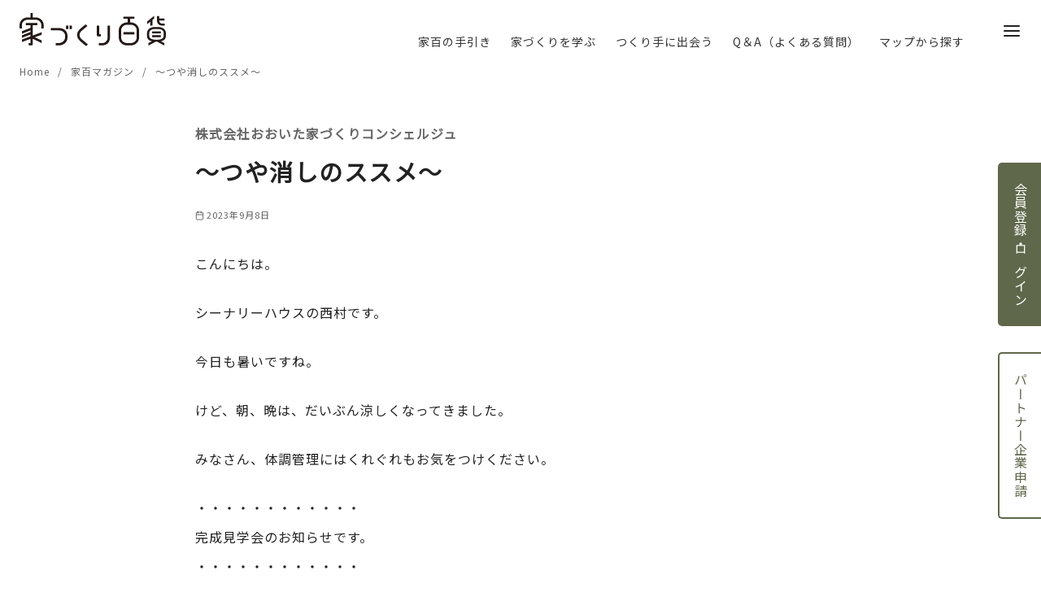

--- FILE ---
content_type: text/html; charset=utf-8
request_url: https://www.google.com/recaptcha/api2/anchor?ar=1&k=6Ldt3ZQdAAAAAKiyXAJcpTR_M0U2JEz5dtEy0Qx3&co=aHR0cHM6Ly9pZWR1a3VyaTEwMC5jb206NDQz&hl=en&v=N67nZn4AqZkNcbeMu4prBgzg&size=invisible&anchor-ms=20000&execute-ms=30000&cb=w79vobpapdss
body_size: 48771
content:
<!DOCTYPE HTML><html dir="ltr" lang="en"><head><meta http-equiv="Content-Type" content="text/html; charset=UTF-8">
<meta http-equiv="X-UA-Compatible" content="IE=edge">
<title>reCAPTCHA</title>
<style type="text/css">
/* cyrillic-ext */
@font-face {
  font-family: 'Roboto';
  font-style: normal;
  font-weight: 400;
  font-stretch: 100%;
  src: url(//fonts.gstatic.com/s/roboto/v48/KFO7CnqEu92Fr1ME7kSn66aGLdTylUAMa3GUBHMdazTgWw.woff2) format('woff2');
  unicode-range: U+0460-052F, U+1C80-1C8A, U+20B4, U+2DE0-2DFF, U+A640-A69F, U+FE2E-FE2F;
}
/* cyrillic */
@font-face {
  font-family: 'Roboto';
  font-style: normal;
  font-weight: 400;
  font-stretch: 100%;
  src: url(//fonts.gstatic.com/s/roboto/v48/KFO7CnqEu92Fr1ME7kSn66aGLdTylUAMa3iUBHMdazTgWw.woff2) format('woff2');
  unicode-range: U+0301, U+0400-045F, U+0490-0491, U+04B0-04B1, U+2116;
}
/* greek-ext */
@font-face {
  font-family: 'Roboto';
  font-style: normal;
  font-weight: 400;
  font-stretch: 100%;
  src: url(//fonts.gstatic.com/s/roboto/v48/KFO7CnqEu92Fr1ME7kSn66aGLdTylUAMa3CUBHMdazTgWw.woff2) format('woff2');
  unicode-range: U+1F00-1FFF;
}
/* greek */
@font-face {
  font-family: 'Roboto';
  font-style: normal;
  font-weight: 400;
  font-stretch: 100%;
  src: url(//fonts.gstatic.com/s/roboto/v48/KFO7CnqEu92Fr1ME7kSn66aGLdTylUAMa3-UBHMdazTgWw.woff2) format('woff2');
  unicode-range: U+0370-0377, U+037A-037F, U+0384-038A, U+038C, U+038E-03A1, U+03A3-03FF;
}
/* math */
@font-face {
  font-family: 'Roboto';
  font-style: normal;
  font-weight: 400;
  font-stretch: 100%;
  src: url(//fonts.gstatic.com/s/roboto/v48/KFO7CnqEu92Fr1ME7kSn66aGLdTylUAMawCUBHMdazTgWw.woff2) format('woff2');
  unicode-range: U+0302-0303, U+0305, U+0307-0308, U+0310, U+0312, U+0315, U+031A, U+0326-0327, U+032C, U+032F-0330, U+0332-0333, U+0338, U+033A, U+0346, U+034D, U+0391-03A1, U+03A3-03A9, U+03B1-03C9, U+03D1, U+03D5-03D6, U+03F0-03F1, U+03F4-03F5, U+2016-2017, U+2034-2038, U+203C, U+2040, U+2043, U+2047, U+2050, U+2057, U+205F, U+2070-2071, U+2074-208E, U+2090-209C, U+20D0-20DC, U+20E1, U+20E5-20EF, U+2100-2112, U+2114-2115, U+2117-2121, U+2123-214F, U+2190, U+2192, U+2194-21AE, U+21B0-21E5, U+21F1-21F2, U+21F4-2211, U+2213-2214, U+2216-22FF, U+2308-230B, U+2310, U+2319, U+231C-2321, U+2336-237A, U+237C, U+2395, U+239B-23B7, U+23D0, U+23DC-23E1, U+2474-2475, U+25AF, U+25B3, U+25B7, U+25BD, U+25C1, U+25CA, U+25CC, U+25FB, U+266D-266F, U+27C0-27FF, U+2900-2AFF, U+2B0E-2B11, U+2B30-2B4C, U+2BFE, U+3030, U+FF5B, U+FF5D, U+1D400-1D7FF, U+1EE00-1EEFF;
}
/* symbols */
@font-face {
  font-family: 'Roboto';
  font-style: normal;
  font-weight: 400;
  font-stretch: 100%;
  src: url(//fonts.gstatic.com/s/roboto/v48/KFO7CnqEu92Fr1ME7kSn66aGLdTylUAMaxKUBHMdazTgWw.woff2) format('woff2');
  unicode-range: U+0001-000C, U+000E-001F, U+007F-009F, U+20DD-20E0, U+20E2-20E4, U+2150-218F, U+2190, U+2192, U+2194-2199, U+21AF, U+21E6-21F0, U+21F3, U+2218-2219, U+2299, U+22C4-22C6, U+2300-243F, U+2440-244A, U+2460-24FF, U+25A0-27BF, U+2800-28FF, U+2921-2922, U+2981, U+29BF, U+29EB, U+2B00-2BFF, U+4DC0-4DFF, U+FFF9-FFFB, U+10140-1018E, U+10190-1019C, U+101A0, U+101D0-101FD, U+102E0-102FB, U+10E60-10E7E, U+1D2C0-1D2D3, U+1D2E0-1D37F, U+1F000-1F0FF, U+1F100-1F1AD, U+1F1E6-1F1FF, U+1F30D-1F30F, U+1F315, U+1F31C, U+1F31E, U+1F320-1F32C, U+1F336, U+1F378, U+1F37D, U+1F382, U+1F393-1F39F, U+1F3A7-1F3A8, U+1F3AC-1F3AF, U+1F3C2, U+1F3C4-1F3C6, U+1F3CA-1F3CE, U+1F3D4-1F3E0, U+1F3ED, U+1F3F1-1F3F3, U+1F3F5-1F3F7, U+1F408, U+1F415, U+1F41F, U+1F426, U+1F43F, U+1F441-1F442, U+1F444, U+1F446-1F449, U+1F44C-1F44E, U+1F453, U+1F46A, U+1F47D, U+1F4A3, U+1F4B0, U+1F4B3, U+1F4B9, U+1F4BB, U+1F4BF, U+1F4C8-1F4CB, U+1F4D6, U+1F4DA, U+1F4DF, U+1F4E3-1F4E6, U+1F4EA-1F4ED, U+1F4F7, U+1F4F9-1F4FB, U+1F4FD-1F4FE, U+1F503, U+1F507-1F50B, U+1F50D, U+1F512-1F513, U+1F53E-1F54A, U+1F54F-1F5FA, U+1F610, U+1F650-1F67F, U+1F687, U+1F68D, U+1F691, U+1F694, U+1F698, U+1F6AD, U+1F6B2, U+1F6B9-1F6BA, U+1F6BC, U+1F6C6-1F6CF, U+1F6D3-1F6D7, U+1F6E0-1F6EA, U+1F6F0-1F6F3, U+1F6F7-1F6FC, U+1F700-1F7FF, U+1F800-1F80B, U+1F810-1F847, U+1F850-1F859, U+1F860-1F887, U+1F890-1F8AD, U+1F8B0-1F8BB, U+1F8C0-1F8C1, U+1F900-1F90B, U+1F93B, U+1F946, U+1F984, U+1F996, U+1F9E9, U+1FA00-1FA6F, U+1FA70-1FA7C, U+1FA80-1FA89, U+1FA8F-1FAC6, U+1FACE-1FADC, U+1FADF-1FAE9, U+1FAF0-1FAF8, U+1FB00-1FBFF;
}
/* vietnamese */
@font-face {
  font-family: 'Roboto';
  font-style: normal;
  font-weight: 400;
  font-stretch: 100%;
  src: url(//fonts.gstatic.com/s/roboto/v48/KFO7CnqEu92Fr1ME7kSn66aGLdTylUAMa3OUBHMdazTgWw.woff2) format('woff2');
  unicode-range: U+0102-0103, U+0110-0111, U+0128-0129, U+0168-0169, U+01A0-01A1, U+01AF-01B0, U+0300-0301, U+0303-0304, U+0308-0309, U+0323, U+0329, U+1EA0-1EF9, U+20AB;
}
/* latin-ext */
@font-face {
  font-family: 'Roboto';
  font-style: normal;
  font-weight: 400;
  font-stretch: 100%;
  src: url(//fonts.gstatic.com/s/roboto/v48/KFO7CnqEu92Fr1ME7kSn66aGLdTylUAMa3KUBHMdazTgWw.woff2) format('woff2');
  unicode-range: U+0100-02BA, U+02BD-02C5, U+02C7-02CC, U+02CE-02D7, U+02DD-02FF, U+0304, U+0308, U+0329, U+1D00-1DBF, U+1E00-1E9F, U+1EF2-1EFF, U+2020, U+20A0-20AB, U+20AD-20C0, U+2113, U+2C60-2C7F, U+A720-A7FF;
}
/* latin */
@font-face {
  font-family: 'Roboto';
  font-style: normal;
  font-weight: 400;
  font-stretch: 100%;
  src: url(//fonts.gstatic.com/s/roboto/v48/KFO7CnqEu92Fr1ME7kSn66aGLdTylUAMa3yUBHMdazQ.woff2) format('woff2');
  unicode-range: U+0000-00FF, U+0131, U+0152-0153, U+02BB-02BC, U+02C6, U+02DA, U+02DC, U+0304, U+0308, U+0329, U+2000-206F, U+20AC, U+2122, U+2191, U+2193, U+2212, U+2215, U+FEFF, U+FFFD;
}
/* cyrillic-ext */
@font-face {
  font-family: 'Roboto';
  font-style: normal;
  font-weight: 500;
  font-stretch: 100%;
  src: url(//fonts.gstatic.com/s/roboto/v48/KFO7CnqEu92Fr1ME7kSn66aGLdTylUAMa3GUBHMdazTgWw.woff2) format('woff2');
  unicode-range: U+0460-052F, U+1C80-1C8A, U+20B4, U+2DE0-2DFF, U+A640-A69F, U+FE2E-FE2F;
}
/* cyrillic */
@font-face {
  font-family: 'Roboto';
  font-style: normal;
  font-weight: 500;
  font-stretch: 100%;
  src: url(//fonts.gstatic.com/s/roboto/v48/KFO7CnqEu92Fr1ME7kSn66aGLdTylUAMa3iUBHMdazTgWw.woff2) format('woff2');
  unicode-range: U+0301, U+0400-045F, U+0490-0491, U+04B0-04B1, U+2116;
}
/* greek-ext */
@font-face {
  font-family: 'Roboto';
  font-style: normal;
  font-weight: 500;
  font-stretch: 100%;
  src: url(//fonts.gstatic.com/s/roboto/v48/KFO7CnqEu92Fr1ME7kSn66aGLdTylUAMa3CUBHMdazTgWw.woff2) format('woff2');
  unicode-range: U+1F00-1FFF;
}
/* greek */
@font-face {
  font-family: 'Roboto';
  font-style: normal;
  font-weight: 500;
  font-stretch: 100%;
  src: url(//fonts.gstatic.com/s/roboto/v48/KFO7CnqEu92Fr1ME7kSn66aGLdTylUAMa3-UBHMdazTgWw.woff2) format('woff2');
  unicode-range: U+0370-0377, U+037A-037F, U+0384-038A, U+038C, U+038E-03A1, U+03A3-03FF;
}
/* math */
@font-face {
  font-family: 'Roboto';
  font-style: normal;
  font-weight: 500;
  font-stretch: 100%;
  src: url(//fonts.gstatic.com/s/roboto/v48/KFO7CnqEu92Fr1ME7kSn66aGLdTylUAMawCUBHMdazTgWw.woff2) format('woff2');
  unicode-range: U+0302-0303, U+0305, U+0307-0308, U+0310, U+0312, U+0315, U+031A, U+0326-0327, U+032C, U+032F-0330, U+0332-0333, U+0338, U+033A, U+0346, U+034D, U+0391-03A1, U+03A3-03A9, U+03B1-03C9, U+03D1, U+03D5-03D6, U+03F0-03F1, U+03F4-03F5, U+2016-2017, U+2034-2038, U+203C, U+2040, U+2043, U+2047, U+2050, U+2057, U+205F, U+2070-2071, U+2074-208E, U+2090-209C, U+20D0-20DC, U+20E1, U+20E5-20EF, U+2100-2112, U+2114-2115, U+2117-2121, U+2123-214F, U+2190, U+2192, U+2194-21AE, U+21B0-21E5, U+21F1-21F2, U+21F4-2211, U+2213-2214, U+2216-22FF, U+2308-230B, U+2310, U+2319, U+231C-2321, U+2336-237A, U+237C, U+2395, U+239B-23B7, U+23D0, U+23DC-23E1, U+2474-2475, U+25AF, U+25B3, U+25B7, U+25BD, U+25C1, U+25CA, U+25CC, U+25FB, U+266D-266F, U+27C0-27FF, U+2900-2AFF, U+2B0E-2B11, U+2B30-2B4C, U+2BFE, U+3030, U+FF5B, U+FF5D, U+1D400-1D7FF, U+1EE00-1EEFF;
}
/* symbols */
@font-face {
  font-family: 'Roboto';
  font-style: normal;
  font-weight: 500;
  font-stretch: 100%;
  src: url(//fonts.gstatic.com/s/roboto/v48/KFO7CnqEu92Fr1ME7kSn66aGLdTylUAMaxKUBHMdazTgWw.woff2) format('woff2');
  unicode-range: U+0001-000C, U+000E-001F, U+007F-009F, U+20DD-20E0, U+20E2-20E4, U+2150-218F, U+2190, U+2192, U+2194-2199, U+21AF, U+21E6-21F0, U+21F3, U+2218-2219, U+2299, U+22C4-22C6, U+2300-243F, U+2440-244A, U+2460-24FF, U+25A0-27BF, U+2800-28FF, U+2921-2922, U+2981, U+29BF, U+29EB, U+2B00-2BFF, U+4DC0-4DFF, U+FFF9-FFFB, U+10140-1018E, U+10190-1019C, U+101A0, U+101D0-101FD, U+102E0-102FB, U+10E60-10E7E, U+1D2C0-1D2D3, U+1D2E0-1D37F, U+1F000-1F0FF, U+1F100-1F1AD, U+1F1E6-1F1FF, U+1F30D-1F30F, U+1F315, U+1F31C, U+1F31E, U+1F320-1F32C, U+1F336, U+1F378, U+1F37D, U+1F382, U+1F393-1F39F, U+1F3A7-1F3A8, U+1F3AC-1F3AF, U+1F3C2, U+1F3C4-1F3C6, U+1F3CA-1F3CE, U+1F3D4-1F3E0, U+1F3ED, U+1F3F1-1F3F3, U+1F3F5-1F3F7, U+1F408, U+1F415, U+1F41F, U+1F426, U+1F43F, U+1F441-1F442, U+1F444, U+1F446-1F449, U+1F44C-1F44E, U+1F453, U+1F46A, U+1F47D, U+1F4A3, U+1F4B0, U+1F4B3, U+1F4B9, U+1F4BB, U+1F4BF, U+1F4C8-1F4CB, U+1F4D6, U+1F4DA, U+1F4DF, U+1F4E3-1F4E6, U+1F4EA-1F4ED, U+1F4F7, U+1F4F9-1F4FB, U+1F4FD-1F4FE, U+1F503, U+1F507-1F50B, U+1F50D, U+1F512-1F513, U+1F53E-1F54A, U+1F54F-1F5FA, U+1F610, U+1F650-1F67F, U+1F687, U+1F68D, U+1F691, U+1F694, U+1F698, U+1F6AD, U+1F6B2, U+1F6B9-1F6BA, U+1F6BC, U+1F6C6-1F6CF, U+1F6D3-1F6D7, U+1F6E0-1F6EA, U+1F6F0-1F6F3, U+1F6F7-1F6FC, U+1F700-1F7FF, U+1F800-1F80B, U+1F810-1F847, U+1F850-1F859, U+1F860-1F887, U+1F890-1F8AD, U+1F8B0-1F8BB, U+1F8C0-1F8C1, U+1F900-1F90B, U+1F93B, U+1F946, U+1F984, U+1F996, U+1F9E9, U+1FA00-1FA6F, U+1FA70-1FA7C, U+1FA80-1FA89, U+1FA8F-1FAC6, U+1FACE-1FADC, U+1FADF-1FAE9, U+1FAF0-1FAF8, U+1FB00-1FBFF;
}
/* vietnamese */
@font-face {
  font-family: 'Roboto';
  font-style: normal;
  font-weight: 500;
  font-stretch: 100%;
  src: url(//fonts.gstatic.com/s/roboto/v48/KFO7CnqEu92Fr1ME7kSn66aGLdTylUAMa3OUBHMdazTgWw.woff2) format('woff2');
  unicode-range: U+0102-0103, U+0110-0111, U+0128-0129, U+0168-0169, U+01A0-01A1, U+01AF-01B0, U+0300-0301, U+0303-0304, U+0308-0309, U+0323, U+0329, U+1EA0-1EF9, U+20AB;
}
/* latin-ext */
@font-face {
  font-family: 'Roboto';
  font-style: normal;
  font-weight: 500;
  font-stretch: 100%;
  src: url(//fonts.gstatic.com/s/roboto/v48/KFO7CnqEu92Fr1ME7kSn66aGLdTylUAMa3KUBHMdazTgWw.woff2) format('woff2');
  unicode-range: U+0100-02BA, U+02BD-02C5, U+02C7-02CC, U+02CE-02D7, U+02DD-02FF, U+0304, U+0308, U+0329, U+1D00-1DBF, U+1E00-1E9F, U+1EF2-1EFF, U+2020, U+20A0-20AB, U+20AD-20C0, U+2113, U+2C60-2C7F, U+A720-A7FF;
}
/* latin */
@font-face {
  font-family: 'Roboto';
  font-style: normal;
  font-weight: 500;
  font-stretch: 100%;
  src: url(//fonts.gstatic.com/s/roboto/v48/KFO7CnqEu92Fr1ME7kSn66aGLdTylUAMa3yUBHMdazQ.woff2) format('woff2');
  unicode-range: U+0000-00FF, U+0131, U+0152-0153, U+02BB-02BC, U+02C6, U+02DA, U+02DC, U+0304, U+0308, U+0329, U+2000-206F, U+20AC, U+2122, U+2191, U+2193, U+2212, U+2215, U+FEFF, U+FFFD;
}
/* cyrillic-ext */
@font-face {
  font-family: 'Roboto';
  font-style: normal;
  font-weight: 900;
  font-stretch: 100%;
  src: url(//fonts.gstatic.com/s/roboto/v48/KFO7CnqEu92Fr1ME7kSn66aGLdTylUAMa3GUBHMdazTgWw.woff2) format('woff2');
  unicode-range: U+0460-052F, U+1C80-1C8A, U+20B4, U+2DE0-2DFF, U+A640-A69F, U+FE2E-FE2F;
}
/* cyrillic */
@font-face {
  font-family: 'Roboto';
  font-style: normal;
  font-weight: 900;
  font-stretch: 100%;
  src: url(//fonts.gstatic.com/s/roboto/v48/KFO7CnqEu92Fr1ME7kSn66aGLdTylUAMa3iUBHMdazTgWw.woff2) format('woff2');
  unicode-range: U+0301, U+0400-045F, U+0490-0491, U+04B0-04B1, U+2116;
}
/* greek-ext */
@font-face {
  font-family: 'Roboto';
  font-style: normal;
  font-weight: 900;
  font-stretch: 100%;
  src: url(//fonts.gstatic.com/s/roboto/v48/KFO7CnqEu92Fr1ME7kSn66aGLdTylUAMa3CUBHMdazTgWw.woff2) format('woff2');
  unicode-range: U+1F00-1FFF;
}
/* greek */
@font-face {
  font-family: 'Roboto';
  font-style: normal;
  font-weight: 900;
  font-stretch: 100%;
  src: url(//fonts.gstatic.com/s/roboto/v48/KFO7CnqEu92Fr1ME7kSn66aGLdTylUAMa3-UBHMdazTgWw.woff2) format('woff2');
  unicode-range: U+0370-0377, U+037A-037F, U+0384-038A, U+038C, U+038E-03A1, U+03A3-03FF;
}
/* math */
@font-face {
  font-family: 'Roboto';
  font-style: normal;
  font-weight: 900;
  font-stretch: 100%;
  src: url(//fonts.gstatic.com/s/roboto/v48/KFO7CnqEu92Fr1ME7kSn66aGLdTylUAMawCUBHMdazTgWw.woff2) format('woff2');
  unicode-range: U+0302-0303, U+0305, U+0307-0308, U+0310, U+0312, U+0315, U+031A, U+0326-0327, U+032C, U+032F-0330, U+0332-0333, U+0338, U+033A, U+0346, U+034D, U+0391-03A1, U+03A3-03A9, U+03B1-03C9, U+03D1, U+03D5-03D6, U+03F0-03F1, U+03F4-03F5, U+2016-2017, U+2034-2038, U+203C, U+2040, U+2043, U+2047, U+2050, U+2057, U+205F, U+2070-2071, U+2074-208E, U+2090-209C, U+20D0-20DC, U+20E1, U+20E5-20EF, U+2100-2112, U+2114-2115, U+2117-2121, U+2123-214F, U+2190, U+2192, U+2194-21AE, U+21B0-21E5, U+21F1-21F2, U+21F4-2211, U+2213-2214, U+2216-22FF, U+2308-230B, U+2310, U+2319, U+231C-2321, U+2336-237A, U+237C, U+2395, U+239B-23B7, U+23D0, U+23DC-23E1, U+2474-2475, U+25AF, U+25B3, U+25B7, U+25BD, U+25C1, U+25CA, U+25CC, U+25FB, U+266D-266F, U+27C0-27FF, U+2900-2AFF, U+2B0E-2B11, U+2B30-2B4C, U+2BFE, U+3030, U+FF5B, U+FF5D, U+1D400-1D7FF, U+1EE00-1EEFF;
}
/* symbols */
@font-face {
  font-family: 'Roboto';
  font-style: normal;
  font-weight: 900;
  font-stretch: 100%;
  src: url(//fonts.gstatic.com/s/roboto/v48/KFO7CnqEu92Fr1ME7kSn66aGLdTylUAMaxKUBHMdazTgWw.woff2) format('woff2');
  unicode-range: U+0001-000C, U+000E-001F, U+007F-009F, U+20DD-20E0, U+20E2-20E4, U+2150-218F, U+2190, U+2192, U+2194-2199, U+21AF, U+21E6-21F0, U+21F3, U+2218-2219, U+2299, U+22C4-22C6, U+2300-243F, U+2440-244A, U+2460-24FF, U+25A0-27BF, U+2800-28FF, U+2921-2922, U+2981, U+29BF, U+29EB, U+2B00-2BFF, U+4DC0-4DFF, U+FFF9-FFFB, U+10140-1018E, U+10190-1019C, U+101A0, U+101D0-101FD, U+102E0-102FB, U+10E60-10E7E, U+1D2C0-1D2D3, U+1D2E0-1D37F, U+1F000-1F0FF, U+1F100-1F1AD, U+1F1E6-1F1FF, U+1F30D-1F30F, U+1F315, U+1F31C, U+1F31E, U+1F320-1F32C, U+1F336, U+1F378, U+1F37D, U+1F382, U+1F393-1F39F, U+1F3A7-1F3A8, U+1F3AC-1F3AF, U+1F3C2, U+1F3C4-1F3C6, U+1F3CA-1F3CE, U+1F3D4-1F3E0, U+1F3ED, U+1F3F1-1F3F3, U+1F3F5-1F3F7, U+1F408, U+1F415, U+1F41F, U+1F426, U+1F43F, U+1F441-1F442, U+1F444, U+1F446-1F449, U+1F44C-1F44E, U+1F453, U+1F46A, U+1F47D, U+1F4A3, U+1F4B0, U+1F4B3, U+1F4B9, U+1F4BB, U+1F4BF, U+1F4C8-1F4CB, U+1F4D6, U+1F4DA, U+1F4DF, U+1F4E3-1F4E6, U+1F4EA-1F4ED, U+1F4F7, U+1F4F9-1F4FB, U+1F4FD-1F4FE, U+1F503, U+1F507-1F50B, U+1F50D, U+1F512-1F513, U+1F53E-1F54A, U+1F54F-1F5FA, U+1F610, U+1F650-1F67F, U+1F687, U+1F68D, U+1F691, U+1F694, U+1F698, U+1F6AD, U+1F6B2, U+1F6B9-1F6BA, U+1F6BC, U+1F6C6-1F6CF, U+1F6D3-1F6D7, U+1F6E0-1F6EA, U+1F6F0-1F6F3, U+1F6F7-1F6FC, U+1F700-1F7FF, U+1F800-1F80B, U+1F810-1F847, U+1F850-1F859, U+1F860-1F887, U+1F890-1F8AD, U+1F8B0-1F8BB, U+1F8C0-1F8C1, U+1F900-1F90B, U+1F93B, U+1F946, U+1F984, U+1F996, U+1F9E9, U+1FA00-1FA6F, U+1FA70-1FA7C, U+1FA80-1FA89, U+1FA8F-1FAC6, U+1FACE-1FADC, U+1FADF-1FAE9, U+1FAF0-1FAF8, U+1FB00-1FBFF;
}
/* vietnamese */
@font-face {
  font-family: 'Roboto';
  font-style: normal;
  font-weight: 900;
  font-stretch: 100%;
  src: url(//fonts.gstatic.com/s/roboto/v48/KFO7CnqEu92Fr1ME7kSn66aGLdTylUAMa3OUBHMdazTgWw.woff2) format('woff2');
  unicode-range: U+0102-0103, U+0110-0111, U+0128-0129, U+0168-0169, U+01A0-01A1, U+01AF-01B0, U+0300-0301, U+0303-0304, U+0308-0309, U+0323, U+0329, U+1EA0-1EF9, U+20AB;
}
/* latin-ext */
@font-face {
  font-family: 'Roboto';
  font-style: normal;
  font-weight: 900;
  font-stretch: 100%;
  src: url(//fonts.gstatic.com/s/roboto/v48/KFO7CnqEu92Fr1ME7kSn66aGLdTylUAMa3KUBHMdazTgWw.woff2) format('woff2');
  unicode-range: U+0100-02BA, U+02BD-02C5, U+02C7-02CC, U+02CE-02D7, U+02DD-02FF, U+0304, U+0308, U+0329, U+1D00-1DBF, U+1E00-1E9F, U+1EF2-1EFF, U+2020, U+20A0-20AB, U+20AD-20C0, U+2113, U+2C60-2C7F, U+A720-A7FF;
}
/* latin */
@font-face {
  font-family: 'Roboto';
  font-style: normal;
  font-weight: 900;
  font-stretch: 100%;
  src: url(//fonts.gstatic.com/s/roboto/v48/KFO7CnqEu92Fr1ME7kSn66aGLdTylUAMa3yUBHMdazQ.woff2) format('woff2');
  unicode-range: U+0000-00FF, U+0131, U+0152-0153, U+02BB-02BC, U+02C6, U+02DA, U+02DC, U+0304, U+0308, U+0329, U+2000-206F, U+20AC, U+2122, U+2191, U+2193, U+2212, U+2215, U+FEFF, U+FFFD;
}

</style>
<link rel="stylesheet" type="text/css" href="https://www.gstatic.com/recaptcha/releases/N67nZn4AqZkNcbeMu4prBgzg/styles__ltr.css">
<script nonce="jzG3aEO60S6y7HLM_Qzfgg" type="text/javascript">window['__recaptcha_api'] = 'https://www.google.com/recaptcha/api2/';</script>
<script type="text/javascript" src="https://www.gstatic.com/recaptcha/releases/N67nZn4AqZkNcbeMu4prBgzg/recaptcha__en.js" nonce="jzG3aEO60S6y7HLM_Qzfgg">
      
    </script></head>
<body><div id="rc-anchor-alert" class="rc-anchor-alert"></div>
<input type="hidden" id="recaptcha-token" value="[base64]">
<script type="text/javascript" nonce="jzG3aEO60S6y7HLM_Qzfgg">
      recaptcha.anchor.Main.init("[\x22ainput\x22,[\x22bgdata\x22,\x22\x22,\[base64]/[base64]/[base64]/[base64]/[base64]/UltsKytdPUU6KEU8MjA0OD9SW2wrK109RT4+NnwxOTI6KChFJjY0NTEyKT09NTUyOTYmJk0rMTxjLmxlbmd0aCYmKGMuY2hhckNvZGVBdChNKzEpJjY0NTEyKT09NTYzMjA/[base64]/[base64]/[base64]/[base64]/[base64]/[base64]/[base64]\x22,\[base64]\\u003d\x22,\x22w4cew71sw41tw4w4w4XDpcOOTcKmSMKzwozCjcO3wpR/WsOaDgzCqcKSw4rCucKGwr8MNWPCkEbCusOSND0Pw47DhsKWHx/[base64]/Do8Kow7bCpghBwoDCpjo8G8KJE8KvWcKqw6h4wqwvw6RFVFfCncOWE33CvsKoMF1Tw4bDkjw5QjTCiMOuw44dwroLKxR/ecOwwqjDmEfDusOcZsKySMKGC8OeSG7CrMOew6XDqSIqw4bDv8KJwpDDnSxTwoDCscK/wrRzw5x7w63DmFcEK2bCrcOVSMOfw5ZDw5HDujfCsl8mw6huw47ClRfDnCRyJcO4E3zDscKODyzDqxgyLcKVwo3DgcKaZ8K2NGRKw75dHMKkw57ClcKSw7jCncKhZB4jwrrCoBNuBcKuw47Chgk7PDHDiMKqwqoKw4PDuUp0CMK/wrzCuTXDlXdQwozDvsOhw4DCscOaw7V+c8OdaEAacMO/VVxGHgNzw7jDgTttwopJwptHw73DrxhHwr/CoC44wrxLwp9xVSLDk8Khwoh+w6VeAR9ew6Bqw4/CnMKzMS5WBlzDj0DCh8KrwpLDlykBw74Ew5fDijfDgMKew6jCmWBkw65Ew58PUsKywrXDvD3DimM6WEd+wrHCnzrDgiXCkR1pwqHCpyjCrUsTw50/[base64]/CqsO6VTHClFHCkWkFwqvDhcKVPsKHVsK/w59RwrbDksOzwq8Hw4XCs8KPw7DCnyLDsX4MFcOawqsrC0/CpsKQw4/CqsOEwo7Ct3zCh8Onw7TChBTDq8KSw6fCkcKsw61rPC1lLcOpwpgbwr5UIMOYNTI8VsKZGnbDpcKZB8K0w6LCgA/Ctx1XaFwjwoPDlgVYcHzCkcKMawjDkcOFw7haGErCjiXDjcOIw70ww5nDgcKESzzDg8Ozw5cqK8KJwp7DkMKVDAQND3zDtUgOwrlULcK5KsOGwpgCwrwZw4rCrMODJMKyw7t0wpDCicOfwqsIw4vCuUbDmMOpL3tcwqHCsX1gI8KmeMKLwo3CscOXw43DgF/CisK3Z0wXw6jDh3PChU3DumzDhcO8w4cwwpLCm8OfwrBhUgB7MsOVdmUiwqDCjglRRRVldsO2f8O/wpzCrTMgwqnDgiRSw5LDsMO1wqlwwobCmDPCjVvCt8KqF8KMN8OZw64OwrJZwoDCpMOdQX1BeSfCu8KGw7sYw77DtQ0sw4lNBsKuwojDr8KwMsKQwoTDr8Knw6Y8w5huCk1BwoBKcxDCimTDq8OLIGXCpnDDgTZsAsOxwo7DkG4hwr/CjcKiZVAhw7fDpMOrUcKwADHDvgLCikskwrNxcRvCjcOFw5IJYHrDthvDpMOmFB/[base64]/woBDTjgNw7HCj3jDpMOWQsKKw7/Cj1pUwot5wqQcwqbCgcKRw7hYcUPDiy3DniTCmsKXdMKhwqMWw7/[base64]/CrRjCnMOEZsK0w40FwpLCsEYTPSAEPcKVFA4vAcOyPsKXX0bCmxnDicKHKjBnwqwow590wpTDpsKVdlQbYcKMw4PCphjDkw/[base64]/McOAw7p+wqzCtMKESsK2XRHCpi7CviLCgH0DOcOTYRbCtsKfwo1WwrAzQsK9w7fCiRnDvMOdKm3DtVYsFMKRX8K1FELDnDvCnH7DollOcMKxwo/DrjBsKWFPdjNlGEk1w5dhJCTDnF7Dl8Kmw67CvEA9bRjDjUAnPFvCqcOiw6QJFcKLE1gMwrthXF1Tw67DsMOPw4PCnyMBwpNscTwBwpxJw4DChBx1woVJHsK4wqXCuMOQw4oPw7lVAMOgwqbDpcKPAsOjw4TDnzvDnCrChcOrwrnDvzsKNCZMwonDvA/Dj8KsUDnCpncQw6DDpwzDvwoow7VEwq3DvcOwwoMywpbChSfDh8ORwp8RPA9pwpctEcKuw7fCoUvCnUnDhx7CgMK9w4pzwonCg8KywpPDqmVNPsOMwoHCk8KSwpIHKBjDrcOqw6Ayb8K6w4HCqMO/w7/CqcKCw7XDm1bDo8K3wowjw4hJw4UGL8OrSsOYwq1GcsKCw4jDlsO8w68aQwQGcCvDnXDCknXDokjDjVUra8KgNcOXecKwYSMFw5kTew7CnxPDgMOgIsKWwqvCpjlXw6R/AMKARMKBwr5dCcOfasK1B24aw7lwRA5MfMOXw7PDgTnCsRsTw7TDu8K6bcOZwp7DoAjCpcKvaMOUSmB8K8KgaThqwqQNwoAtw69iw4pjw7VsRsOKwqgzw5TDv8OTwpoEw7bDumAgV8K/[base64]/w5dmHMOHwpcBWjzCvcKTw5VSMxDCnHJrwq7DjsOAw4PCoWjDjGfDjcOCwpEnw6s+egczw7bDolfCo8Kuwrpmw5LCvsO6bMOzwrcIwoALwqLDlU/Dg8OYFUfDgsOJw5fDpsOMX8O2w7hmwqswVkolKgZ4Hz/Drnd5wpYZw6jDlsK/w5LDrcO/JsO0wpskUcKKU8KTw6nCmC41OgnCk33DgmDDo8Kxw5vDqsK9wpJxw6IPexDCqQTDpV3Cjk3CrMOZw4N5T8K9wrdeOsKXcsOxWcOUwpvCk8Ojw6N/woMUw7rCmhRsw4wbwqfCkDZyR8Kwf8KbwqXCjsO0RD1kwqLCggUQXDlNYHLDscKmC8KvJiMjQcOvd8KpwpXDocObw6PDt8K3a0vChMOVXMOtw77DqMOhfXTDpkg0w53DtcKHWDPCjMOqwofDgynCmMO7cMKoUsOtZMKRw4/CncO8fsOJwotmw6xtDcOVw45Bwpw9Z1dIwrlJw4rDl8OzwoFEwoXCi8OhwoVGw7jDiSHDkcONwrjDt34bRsKyw7bDl3Qdw5p3MsOuwqQECsKAUCBJw7lFYsOzNT4/[base64]/cRzDqzs3w4zDkcO2EFo1w69bwow6wprDmMONw5AbwrRxwo/DhMKPfsOqfcKQYsK0wqrCgsO0wqIee8KtbloiwprCo8KuRwZOWEQ4YXBCwqfCgV92Q1hfdD/DvSjDt1DCl3sVwr/Dgy4Ow4jDkSrCrMOCw7YyaA4bMsK2OEvDm8KewpAVTg/CvCcUw4XDosKbd8OLIBLDoQc/w7k4wqx9H8K8GMKJw5bDicOjw4YhNS0HaU7DvDLDmQnDk8O+w6M5RsKMwobDkVNoJHvDsB3DtcKEw5zCpQI/wrrDhcOBFMOWBn0Kw5LCqnIHwqVMTsO5worCsnvDvcKQwp1HDcOTw4rCvirDvjDCgsK0ditrwrcIMmVgeMKawpUEECDCksOmw5U/w5LDu8KCMFUtwpN6w4HDm8K4fiR2XcKlE0VswocrwpDDqA54IMOXwr0lIzMCW3tPYXVJw69iRsOhDsKpWifCs8KLfkzDuwHDvsK0fMKNdG0yTsOaw5x+fcOVTwvDrMObHMK7woZywoAyGX/Du8OdVsKlVF/Cv8K6w7gow4sTw4bCiMO6w5ZJTEMTZsKCw4EiHcKpwrEWwrRVwrtrBcKHWl3CpsOcI8OZcMO+JljChcOCwoPCnMOoYVBcw77DiyI3GiPCrW/DjhI4w7nDuyrCrQgPf2TCoxlJwp7CnMOyw7HDrSEOwo7CqMOVwoHCv34hf8KOw7hNwotjbMKcORbCt8KqJMK+C2/Ct8KKwp8Aw5UFOMKMwp3CoDQXw6bDhcOgBSLCjzozw5pNw7bDjsOcw5sywp/Cl18Xw5xkw4YMZyvCo8OLMMOBG8ObHsKDX8KWLmB+bSVTTWrDusOPw6jCq2N4wpVMwqfDusOXUcKFwqnCrnA9woJ+UmbDmC3DgCNrw7I9ch/[base64]/w4YcbmvDlybCk1ZICcO/alTCsUPChMKOwo/CvsKmb04XwqnDscK+wqgSw7h3w53DpBDCnsKIw45lw4dBwr5ywoRSMMK2HVLDpcKlwp/Do8OFOcKjw4/[base64]/DocK/w6PCtWA6wq3Dr2YVFlDCtnDDkmnCu8OXehPCi8KQHwwew7zClsKRwphpD8KVw5srwoAowrgtGgB9YcKgwpQTwoPCmH/DmMKWJSzCqSrDjcKxwrVnRE5OHwXCmcOzKcK1ScKgSMOew7g1wrXDsMOAF8OPwrhkS8OWEHjDkGRBwozCkcO3w78hw6DCkMKdwr8/W8KBWsKRCcKjfsOuAh3DhQJHw54cwqTDljl4wrbCscK+w7rDtgkqWcOGw5wwYGwFw7lFw6txNcKnMcOVw4zCtAZqYsK0Tz3DlQYzwrBvUS3DpsKpw6sYw7TCocKxKARUwrBMKkdPwr8BNsOYw4h4csOHwojCq2FjwpXDtMO9wqk+eylGOcOccgNkwpxoEcKKw4/CnsK1w48TwqLDvmxuw4oBwrB/[base64]/DlT7DlRYDOAVBa8KfwpUEQ8OHw4Vuwo1LAcKPwo3ClcOIw7gqwovCvSBOFjnCgMOKw6xdW8KLw6rDusKuwq/[base64]/[base64]/wpdpalrDr8OCIEnDksKic11iwrEwD8OfwrrCuD/Cr3nCvAfDjMKewo/CgsOPbsKWE0HCqlgRw54JMcKgw5Ahw6JUV8O/BwfDlsKgYcKJw7bDv8KhXR4uC8K9wrHDuWxowoLCrWrCr8OJEcOqPybDnRDDmyfCqcOiKUzDqw8tw5JyAENcHMOZw6RUHMKlw6LCuGbChWrDgMK0w77Dpz1ww5TDuyFqNsOZwrrDuzLCnAMrw47CjFQqwq/[base64]/[base64]/CisKSw5oLw4UAwqEhwpU9fn3CrMOkEcKmOsOBAsKTYMKmwpwuw5EAcjMbEHU9w5/DgWfDrHtBwoXCkcOrYAFYOxbDkcK+MSxGGsKTKSXCqcKPBSYpwrktwpnChMODQGXCoCnCi8K+w7fCh8OnHzzCm3PDhXnCm8OfNAfDlQYtEQbCrSESw5HDhMOWUwnDgCMJw4TCk8Kow6zCkcK3RFZAXicYGsOFwp8mOMOSNTR8w6ALw7/CkS/DhsKLw6YhQmJJwqJQw4pFw6nDhhbCrsOfw6Uawq8Jw5DDhGoaGG7Dh2LCl096fSk9X8Kkwo5rUsOYwprDiMKvCsOWworCi8OoMTZSAA/[base64]/CiwYswpAxw4R9bcKRCHITJMKiw7fClsO2wovCsmF9w4UaQcOsfsODU0rDmX13w4l6JkTDjQDCosOUw73Cv1VoVAHDnDVhXcOiw61BdSU7XG9jWEFkFmvCpXDCp8KEMB/DtgvDuTbCpSrDkjHDrWfCuiTCmcKzEsKhJmDDjMOoe001MhJyeh3Cqz4BYzcIS8KSw47CvMOJfsOdP8OVIMOUJAYveSxZw5bClcKzNVI8wo/CoB/CisOIw6XDmnjCp3pCw5powqQFFsOywp7Ds3h0wpPDoGzDgcKZIMKqwqkDMMKsCSNdB8O9w4ZYwojCmiHDhMOLw7XDt8K1wpIFw6/Dh17CqMK0F8KrwpPCk8OzwpvCr2bCk1N6QH7CtjIIw5EWw7vClgrDkcK5w5zDsTUZBcK8w5fDisO2PcO3wrs5w7TDu8OUw5XDlcO8wrXDrMOuEAY5YRQGw71BJcO/asKycwx6cCVRwpjDucOxwqBhwp7CpywRwrlJwr/CmA/Ctxd+wqHDtBXCpMOmQnFZUybDosK1esOyw7cwMsKpw7PCjDfCjMO0CsKcDWLDvzMJw4jCoyXCrmU3c8Kzw7LDqAvCqMKqBcKfdG8oYsOrw6IyAyzCgSLCvFZufsOiDcOgwpvDjg/DrcOMZCzCtg3DnWNlScKJwonDgx3CizfDl1/Dt23Cj1DCsUYxXAHCjMO6IcOdwqbDhcK9RRBAw7XDiMOjw7coch5OF8KQwrI5MsOjw7kxw6vCsMKFQmBBwoLDpT4+w4zChGxtwoBUwrljcSjCicOyw7bCtsKoQC/Cv2vCnsKdIsKvwqVlR0/CkVDDp20GD8O8w6Vac8KJZDLCswHDqwEWwqlpESzCl8Ozwqpow7jDqW3Dlj1RDg1mFMOcVTUhw5VlMMODwpdswoULbxUyw5pQw4TDicKaPMObw6rDpg7Dhl0pQ1/[base64]/Dr8Kew6zCqMKSwpo+fcOvVMOuR8O6RMOpwo4MdsOOWx5dwp7Dpk4qw6Fqw7XDjkzDgMKXTcKJJTrDqcKhwovDoCFjwpwlHyUjw4k4XMKHP8OCw4VvIBt1wohGI1/CvE1hT8O8URMoKsK+w43CnwdFe8KoecKGV8O9OzjDsl7DksO8wp7Cm8KWworDoMK7a8KqwrkrYsKMw5wGwpXCogsUwrpow53DrQ7DhCMIFcOxV8OvWRQwwpVbXsObCcONc1lzMknCvhvDtmTCtSnDkcOaccOuwq/DrC1swq0iH8KtA1fDvMOrwoEGOF5zw7JEw6NOMMKpwoMedTLDpBAgw59pwrIpCTwVw7zClsOuUUrDqDzCqMKzJMOiUcKhFjBJSMK/w4LCg8KhwrlSZcKnwqpXLi9ATBvDusOWw7VfwpRoEMKww5tGOhxKDD/Diy9swrbCssKXw7DChUd7wqM1UDXDisKKPWMpwr3CvMKDCgNXIUrDjcOqw6Y1w7XCrcKxJWs7wqcZcMO1c8OnRiLDmHczw7IYwqvCu8KyHsKddV0+wqrCpjhOwqLDlsOEwp/CiF8HWxHCpsKSw4BDNFZLYsOSEDEww45xwpt6f0/DqMKgIcKmwpouw6B4wp1mw6dwwrh0w6/CvQjDj34wNMKTHAkGOsOHM8OaHi/CtjMPJmNwEz8fVcKbwqhsw6wkwp7DvcODOMK5BMODw4rCocOpT0jDksKjw5PDjkQKwqZmw73Ck8KPKsKwIsOxHS09woxAVMK2EFATw63DjUHDrUBkw6lFGB3CicKpN2s8G0LDlsKVwqoPFMOVw5nCqMOPwp/CkCMaBUHCjsKvw6HDrF4awqXDmMOFwqI2wrvDnsK3wpXCrcKSb20owp7DgQLDmnYmw7jCnsOCwrNsCcKZwpR6G8KswpUcGMKHwrbChcKGVsOERsK1w43Cpx3DksKGw7Q1fsOWOsKuesOBw7fCvMOwJsOvbirDnRgsw5hxw77DqMOlF8ONMsOHHMO/P3AiWyHCuzbCocKdGxZxw6olw5HDoRBYajrDrQNqIcKYKcOnwo3DjMO3wr/CkhrCt1jDnHxww6fCjHTCi8OMwrzCgVnDk8KGw4QEw5d1wr4bw6pvHx3CniHDq2cRw5fCvhp/KMORwp4bwpB7OMKWw43CisOUAsKDwrjDtD3ClT3CugLDnMKibxUIwr1XYVcCwrLDkkIeFCfCvMKHN8KnM1DDsMO4ecO9X8K4T0vDpxrCo8Olf2wQecKUT8Kgwq/[base64]/[base64]/CMKCLMKww5RWfsKxIsK3wp/CrTQvw7MWXTrDoQnCicOewoLDqlJYX2nDk8K9wpg7w5XDicOOwqnDpCTDrjs8Rxp9AMKdwrxtSsKcw67CqsKLTMKZP8Kew7Y9wq3Dh3XCu8KJUShiXS/DosKdOMOGwrfDpsKXZBPDqj7Ds1xiw4DCo8Oew7opwpLCvX/DhXzDsSltf2FMJ8OIDcO9DMOiwqY7woUvdS/[base64]/[base64]/ChsKoEEdvdMO7worCrMK2w6zDuMOqwrPDicOnwqLCk2tXTMKaw4ouIBtWw6TDklrCvsOCw4vDsMK4UMOawqjDr8KNwonCnl1Gw5gHLMOhwotww7FIw4TDocKkEnLCgUzChS1WwoASNMOPwo7Dh8KIfMOjw5vCg8Kfw6pELQvDi8Kgwr/[base64]/Cm8OtOGcJCMOfwqU1KQF1dSHCicOqTBMRIALDglc+w7PDtikOwrHDmD7DnSoDw6fDl8OVJQPDncK0eMKfw49yfMO4wrJ2w5FiwqTCh8OYw5R5TSLDp8OqJl8awo/ClylkJMOwHiPDq1YkbmrDhMKDd3zCkcOcw7h9woTCjMKiGsONViLDrsOODVRZPUVbdcOVPVoJw5QjA8O8w7DDlHNmKTHCuCXCnkk7c8KQwo9qV3IWYRnCg8KWw5gwIsOxYMKlSUNvw7lXwrXDhTfCrsKCwoHCg8KZw4DDnDEewrPCr3Q/woPCv8KpTsKaw7XDo8KfcGzDkcKoZsKMAMKjw7p+IcOnSEHDqMKGDSTDt8O/wq/DusOlBsKkw5rDr3rChcOjeMO9wqQhLS/DhsKKFMOrwq4qw4l/wrYsVsOteVdawqx0w5MmGMKSw4DDr1hZdMOoa3Vcw4bDjcKZwpJbw4lkw4crwp/CtsK4ccOmT8ONw6pVw7rCqXDChMKCI2ZIZsOZOcKGUGlkXUPCksOkXcKzw4YOOMKdwqNFwptSw7xwR8KRwqjCnMOcwrUBGsKnYcOUQQjDnsK/wqfDgsKbwrXDplMeAMK9wqbDq1Zow6rCvMOHScO/w47CosOjcHNhw7bChxwPwobChMOtWHdJCMKidRjDu8OCwr3CigRWEMKZCWTDl8KwcUMEWsOnI0sVw6rCu0clw5lhCErDiMKMwoTDlsOvw4bCqMOJXMOWw4XCtsK9QMOzwqTDqcOEwpXDpFYwF8OLwo3Cu8Olw4E6HRwndMKVw6XDvwd9w4ghw7nDuGdSwo/[base64]/Dm8OAw4taEMOCwoNewrHCoxNVw7PCvjlLO0EECSjCjMKqw4hAwqbDssOxw69/[base64]/CgcOOSEjDsMKZw4hvZw7DgT/[base64]/[base64]/CmsOMScOUwqvCnHUUH8OzPMKIw789wp3DnivDgj0GwrDDoMKUDcK4FMOvw485w5hgb8OwIQQYw4gBLhbDo8Kkw59LQsOrw5TCgx1bFsKzw67DnMO7wqHCmXcmXMOMVMKCwpthN2APwoAuwoDCm8O1wqsyaH7Cmx/DhsObw6htwpsBwpTCpHwLNcOVc0hlw6vDownDhsK1w4cRwqPChMO8CnlzXMOawqvDmMK/HMOLw59owpsiw7tnasOjw5HCjcKMw7nCosOuw7olSMOfbDvCujEyw6MZw6VVHsK9KyAnFwrCt8OKZABUPjBVwoY4wqjCvhHCnWpdwow/EsORRcOKwrBBV8OXC2YEwpzDhsKsbcO9wpjDpHtpDsKHw6nCrMOcdQTDmsOqfMOww6bDosK2BcO8esOwwpzDnVkbw5QSwpXDn3lbfsKMUiRAw6/CrzHChcOEecOZbcOew5LCkcO3ccKvwqnDpMOVwoFBVhURwp/CssKOw60OQsOBc8KnwrtyVsKQwpd2w4rCt8K/fcO+w77CqsKlVl7DvQLDusKGw5DCsMKlYGR/[base64]/HcKCTSd8b8Ogw7w9w6vDszhvXsKKGA9Fw4vDq8KAwofDnsKCwqLCicOzw5kpFMKkwq1zwr/CmMKOBGcvw4TCgMKzwo/CucKaZ8Kow6xWAlFlwoI7wopVBk5fw6ACI8OWwqYBBhzCuAcnSCXCisKXw4PCncOkw4JJbEfCkiTDqw7DmsOnBxfCsjjCpcKcw7VMwobDuMKqYsOEwrMFFVVjwrPCicOacVxIfMOCb8KreFXDjMOhw4J8FsOnMAggw4zCvMOKf8OVw7DCo2PCmBgbagZ4I0DDvMOcwo/CmE9De8OfB8KNw53DjsOcBcOOw5obP8O3wpczwqdxwpfCvcO6EcKjwobCnMOsCsOYwozDosOMw5PCqWjDmyI5w6tWE8Ocw4bCnsOSOsKmw4TDpcO7AhM+w6/DtMO+CsKndcK7wrMQT8OsGcKTw6d9c8KBXCtfwp3DlsO4CTEvU8Kuwo/DvBB7fwnCqcO9MsONREssWkXDtsKxGx9xe18TDcK9eH/Ck8O6TsKxAcOTwqPCnsOsXQTCgHZyw7/DrsO1wpzCncO6ZlbDrnjDqcKZwr4HS1jCgsOSwqzCq8KhLsK0w4U/[base64]/U8OWw7ZxWMOQcsK/w6/DtDrDt8Okw43CkC9Ywq/DpgHCgMKbZ8KFw5rCliU9w4t+Q8OFw4tQXhXCp1FiN8OIwpPDrcOvw5zCtAp3wqYiPSjDqQnCkTTDmMOVQB4ww7zCj8O9w6HDusK7w4/[base64]/CiXPDgkkJQsKobhDCtMO9B319L1zCs8OUwrnCsRkLUMOBw7XClCVcJXHDqwTDoXQ9w5VDccKDw7HCp8OEB2Uiw4/CsDrCrCJ0wo0Pw4zCsHsubUQUwqTCncOrdsKkJGTClX7Dt8O8w4DDi2BCF8KDa3DDhynCt8O9wpZrRTHCg8K0bhgeNwTDn8Ojwplow4LDu8OVw6rCscO6wo7CiyzDn2EeAl9lwq7CusOzKSrDmsOMwqljwprDosOrwqTCkMOEw5rClsOFwo/Cv8KlOMOTb8K1wr3DhV9Ew7PDnAFqeMOZEBJlC8Omw5IPwo9kw6bCocOBFXclwpR3RcKKwoJ+w4LCh1HCr0TCuFEewo/DnF9bw4cLK2jCjFbDncOfAMOdXR42e8OVS8OONVfDsDPDusKCYA7CrsONwpzCpH5UUsOsMcOOw6EjYcKIw4zCqRcpw4/ClsOYHS7DsgvCicKsw4vDlDDDvko5X8KHNSHDvnnCtcOLw4AHY8KITgAfQMKDw4PCnDDDn8K+X8Oew4/DkcKDwoE7djbCoF7DkREEwqR9worDjcKGw4nCpsK3w4rDgCppBsKaWFEMTH7Dvj4MwpzDpnPCjGnCmMK6woxPw4MgEMKQfMKAZMKMw60jaA3Di8K2w6lVSMOye0bCtsKqworDvsOqSzLCoTgKcsK+wrrCkQLCui/CtBXCo8ObasOBw5tjFsOoeBQ/[base64]/CqgfDusOLw5zCt8Kaw5/CjsOGw4HCsMO7wrXDrA5uXlljX8KHwpo6S3fDmj7DjmjCs8KPDMKAw40pc8KJLsKmVcOUQH1zJ8OwI05qHx/[base64]/CsWjDrgY4BC8cW8K/wqtHUcOiw6vDiR4TOMOIwq7Ct8KJRcOqKsOGwq5Fb8OuIxYRRsOxw6PCscK1wrRpw7kLQ3zCkX7Dr8KCw4bDg8OiaTV6ZHgnO1HDj2fCgCjDtCRRwpHChEnChzXClMKIw5FBwoEQPUl7EsOowqnDl0gGwqDCmA5lw63Do0IEw5orw75/[base64]/DosOEwozCvFtMwp0NZcKww5NQR8KrEVfDq1TCpXVZDcK4KiLDp8KwwrzCojXDpgHDu8KhQ0odwpTCgwfCmlDCtjZ1LcKPZsOCJlnDisKNwqLDu8K/eAzCgm1qBMONJcO2wopmwq3CgsOfMsKkwrTCkiPDog7ClXBSfcKuSSUrw5XCnSBXTMO7wovCrn3DsgEjwqx6w74QCVXDtXfDqVTDqFfDlFzDlDTCq8OowpVKw4ADw4PCgFwZwpB/woHDqV3DvsK/wo3ChMOJcMKvwoF/BUJAw6vCgsKFw6wVw5/Dr8KhAwvCvRXDixPDm8KmT8KHwpVYwq1yw6N1w59bwpgew6TDt8K/UMOHwpLDmcKxQsK0SMKjaMKzI8OCw6PCkVoVw6YJwr0uw5vDjGfDuGbCqBbDm2XDkl3CnDAYIGADwrDCiynDssKVUD4sJiDDhcKGQn7DiRXDo03Cs8OOwpHCqcKzPk7Clxp/wpJnw75ywqxgwoFGQ8KMLEh4BmHDusKnw61hw4csCMKUwo9Hw7/Dj3bCt8K2acKtw4zCs8KSCcKKwrrCv8OqXsOydMKiwonDn8ONwrMZw50JwpnCqC4fwpLDkxnDjsK0wr1Mw7zCsMOMUnfDuMOvDhTDhHvCucOVFSzCk8Oewo/DsVgWwpNww6JeOcKoCwgLYSspw7h3wr/DuisCTcOFFsK8KMKow4PDvsO/PCrCvsKqX8KaEcKawoUxw4AuwoLCusONwqxKwpzDlcONwrw9wrrCtRbClBoowqAZwpVyw6vDiil6RcK0w7bDtcOuRVcSRsKSw7R/[base64]/DoANfMl4iwpgJwq3Dt8O3w4t5w51OQ8OycTs6HBRCRkrCtsKzw5RLwpEnw5LDp8OzOsKuUsKMDEfCj2HDjsOHaxwYSEgNw4pYNj3CiMKuQsOswqXDiU7DjsK2wrfDg8OXwrLDiA/Cn8KmfgvDhcKlworDiMKww6jDgcOJPi/[base64]/RSHDtsOGZXR+acO5w7o6LS0WT8Oew7jCtQbDjMOjZ8O3VsOlYsK3w7YvOnsKRXkueD80wq/DtUhwBwkNwr9Lw6gkw6jDrRFlQBJEIUnCo8Khw7sFSDg5b8OpwrrDpmHDh8OUATHDozVTTgpVw7vCiDIawrM3X1PCrsOVwqfCjCnDmifDji8Ew6TDl8KZw5gkw6tlY1HCqMKcw6vDjMOyRsOuOMO3wrhBw65neyvDjMKnwq/DlSY6dS7Cg8ObUsKzw5pswqLCqUV2HMOSJcK0Y0rDnF8MCD/DqnjDicOGwrEwQsKiXMKEw6FqBsKDPsK/wrvCvWbClsOgw6o3UsO4ci4+CMOAw4vCmcOrw7nCs1xuw6RJwo/Co3UYchBaw5PCgSbDhgwxbj9ZaSllw5nDjz5EAQJ4XcKKw4Z/w4/CpcOVb8OgwpICGMOpF8OKVHZzw4nDj13DscKtwrrCqnHDhnPDszQLShQBRV8fecKww6VowrR+AzgSw6DCpxAbwq/CumJzwqtfIlPCk0MLw5/DlMKFw79EGUTClWLCssKiFcKuwp3Do2M9NsKzwr3DqMO2EEsmw5fCiMOrSsKawoTDkXnDvXkRC8KgwqfCiMOHRsK0wqdXw7M2AVXCgsKKM0ZHLx7CkELDn8K0w47Ci8OBw6bCr8OISMKkwqXDtR7CnFPCmEYRw7fDp8K/HsOmFsKYRB4Yw7lvw7d4UDzDqi9aw77CjwHDiEhQwrLDo0fCunoFw6bCv30cwqhMw7jDjArDrzETw4LDhXxlIC1DIH3ClSQlM8K5WXXCjMK9XMKNwp0jC8Kvw5PDk8KDw4zCvkjCmFw/YRlLNSo4w4zDvWZNbCHDpkVwwrbDj8Olw5ZyTsK8wqnCqW4XLMKKGxvCmHPCsVATwrrDh8K7FQ8aw4/DsxXDo8ObecK6w7Ivwpclw5IrdcO3MsKYw7TDj8OPEi4owovDmcKvw5VPc8O8w6vDjAvCvMO1w7QJw5/DmsKJwqHCmcKiw5XDkMKZw6J7w7DDmcOMQGcQT8KVw73DpMOhw4gtEis0woNaSF7DuwDDhcOQw4rCj8OzUsKrYCbDtlcNwq0Lw6p6woXCrTbDisOsYjzDhWjDo8O6wpvDqgfDkGvCkMOuwqRLNgrClEwzwqxCw6Jaw4ZkCMOSEyV6w5nCjMKSw4nCriPCkCTCgX/ChUzCkDZdfcOpLVdwJ8Kqw6TDpX0mw6PCiCPDh8KrFMKaAVvDu8K2w4PDvQPDsgEsw7jDkQUDZ0dDwq18AcOvP8Kxw67DgVDDmG7CpsOOd8K/[base64]/DqGEjw6/CscKbVQlpwoN1w6VTw57CusKLw7HDlMOscGl6wowXw75ZfA3Cu8O/wrIqwr1twodjakPDmMK0KQobCCnCrsK4EsO/w7DDlcOVbcKww70eOMOkwowUwqLCs8KUYHsFwoEWw4YpwrNKwrjDoMK0UcKrwr5/eg3Co1wEw4sTKR4Ewqtzw7vDrcOvwpnDtMKBw64nwq1ZHnHDqcKOwpXDlGbCgMOxQsKTw6TDn8KHVcKLGMOIXizDs8KfF3fDg8K3NcKGYD7Cs8OpSsO/w7FQG8Ktw4bCtG9XwqYhJBdCwp3Cqk3DkcOFwr/DpMKPDg9dw5HDusOnwpnCm1XCuiFawpZvYcK+bMOOwq/CusKZwrbCqn/Cu8KkW8KnPsKEwo7Dg3lYTUxxfcKqVsKcD8KFwqLCn8OPw6ELw65Iw4PCmhINwr/CiUvDl1nCukfDqCAZw5XDuMKgB8KCwq9LYTolwrvCisKncXHCrjNuw5YxwrR0OsKxJ0cqSsOpP33Dl0dIwrBRw5DDvcO/VcOGC8OQwr0qw77CjMKFPMO1bMKxEMK/cH15wr7DusKsAz3Ck3nDusK/Q1YgZhQfWSHCv8O8PsKZw55VCcKZw7lHH2XCmSLCryzCpH/CtMKwQRbDusKbFMKAw6MEZMKQODXClMKtOAcbasKsNwRzw4t0fsK2fhPDuMOfwobCugdKdsKVBBU1w6Q7w4DCksOEJMKOXMOPw7Z4w4/DlcKDw4DCpmZEJ8KrwoZMwoXCtwMMw7/CiA/Dr8KYw50KwrfDilTDuT9cwoV8YMKnwq3CllHDqcO5wq/DncO8wqgxIcOlw5Q3L8KXDcKxVMKhwrDDhg1lw6hOPEAxAVc3UADDksK/KzXCssO6fcOxw53CgRvDp8KUcBQUHMOBRzc5YsOGLhfDmAcLHcKlw4jCk8KTDFLDjEfDh8Oawp3CucKWIsKOw6bColzCpcKlw507woYyEFPDmx80w6Amwp1PfWJ0w6PCucKTO8O8T3zDvkcHwr/DjcOgwobDgn5hw7TDi8KlZ8KXbDh2RjvDv1wiYsKowqPDkWgQNkhycRjCjlbDmE8JwrYyMl/CsBbDiXRXEMKmw6DDm0HDsMOCZ1ZMw6F5UUpow4TCjMOZw44jwqEHw50FwoLDnQgPWGHCkW0PccKIP8KTwpzDvDHCuwnCpSgDXsKywocsM2DCtsKBwrLDmnXCvcO/wpTCimVFXRbDhD3CgcKiwodMw6fCl11XwqnDqkEvw5zDm2YwKcKyZMKkPcKrwqtbw7HDuMOaPGXDqgjDrDDCm07DsB/DqjnDplTCusKRKMORIMOBIMOdanbCqiJcw7TCnTczAh1Ccx7Dq3PCijLCrsKTamVvwrpXwo1cw5rDucOYekNKw7nCpMK8wo/DjcKVwr3DlcOyf0PChiQRF8K0worDgFhPwp54cnHDrD82w6HDlcK3OB/CucO/d8OYw4HDtxkQHsOGwr3DuxdFN8OPw7sFw4RuwrXDlRbDtGIhTsO6w70PwrNlwrMePcOPaQvChcKzw7gzHcKyYMKwcHbDrsKbIUIVw6M6w53Cu8KRQA/ClMOIRcK2ecKmbcOEZcKcOMOnwrHCkw59w44nJMOFcsKfwroDw6JTfcKiYcKvfsOXDMKww6BjDW3CslfDm8Owwr3CrsOJU8Kmwr/[base64]/DjifCtcOdw5XCi8Kpw6IWJlBuwp3Dnj7CgMKSQj98wo3Cv8KIw7wHKWsWw6PDonnCg8KUwrEeQMKwcsKlwr7DryrDl8OCwoVtwqE8BMO4wpwTTsK1w6rCscK4wq3Cu0TDg8OAwql3wq1WwqNlfsOlw7IvwqjCsjJ+BkzDlMKDw4cuQWUYw4fDjgvCmMOlw7sZw7/DtjnChlxAW0TChF/CukN0b1DDkXHCo8K1wp7Dn8KAw4EVG8OvUcOPw53DmxfCkUrCpyXDgQTDonLCtsO2wqJ8wo1qw5p3bjrCr8ORwp7DucO5w67CvmTCncKgw7lVMzc0woUhwpskUR7DiMO2wqoIw6VTaTTDqMKlY8K1e1wlwqVGNEzChsKGwpvCvcKdTC/[base64]/DvcK6OMKiR8Kkw4TDuFkvAMKYw4fDucOaRMKxwqoHw6vDiiY+w5lEdsOnwrHDj8O0YMO1GW/Cn3BPUmczZx/CqSLClsKbR1w4woPDtGEswrTDq8KEwqjCssO/PhPCvTrDklXDgW9KPcORCjwvw73ClsOuHcOdAGMSacO9w7gXwpzDhsOIdsOqWUjDhg/Cg8KwNsKyJcKVw4Qcw5TCjzQsasKjw64vwqtHwqR6woF/[base64]/[base64]/Dj8O5w43DicOCVgLDvcKwNsOSBcKtJE3Dow3Ds8Osw53CnMOpw6tDwqbDpsO/w6fCpMOtcmFqU8KbwqpNwo/[base64]/DqV0VwohFwoZpw7TCi2TDvjjCr8OcS3DCjmnDmcKVOMKYfB1FHWfDhHkQwojCvsKjw5TCpsOjwrnDrTrCgWnDvHvDjz/Dh8KzWsKbw4sZwpJ9e09NwrXDmXlQwrsqXwI/w5crXsOWChLCjQ1Ww6c2OcKndsKow6cXw4/DjcKrS8OWPsKDMCYEwqnDkMKAR1VOYMKewqsFwpjDoDbDsFrDvsKSw5EoUTE2Sn8cwplew5QGw6lKw71KK1gCI0/[base64]/Ct8KvG8OkBcKQY8KxwqAAw4/Dn0R/w748CsOHw7rDmcOuVFY7w5LCqsOnfMOUWQQ5wr9OecOCwptQAsK1LsOowoMTw7jCjFAEZ8KXDMK+E0nClsKLQ8ONw6DCtT4nMGxmXEYzXDAyw6rCiyB/a8Oqw73DlcOPw5XDjcOXY8OHwovDhMOEw6XDngBIZsO/[base64]/DhULCkFrDkjYwHcKzPgNNJ8K4D8KvwqPCpsKHS2V3w5XDgcKfwrNrw7LDscKPb33DsMKuMxzDikdiw7pPfMOwc2ZuwqUFwo8rw63Dux/Cn1Ysw7rCvcOvw4gXYMKbwqPDusKgw6XDoFnCjH4JchXCp8OEZQc3w6RtwpBfw5DDtAldZsKYSGBAeFzCv8KuwrfDsmlFwoovKHYPPD9tw7VYD3Yaw4BNw5A6YQddwp/DjMK7wrDCqMK7wo8vOMOvwrjChsK7PBzDknfCpMOOX8OoZMOOw7TDocO+Vh1/VEnCs35+DsOsXcKCdSQNVnE2wppwwrnChcKeaz8tO8KAwq/DoMOmecO/[base64]/Dv8KcwpQnw4/DjUjCoMO8VcKvF8KBw4jDrcObw55DwoDCkjHCrcOxw5DCtW/[base64]/CvcKvJ8KqITZIw53DscKFw5XCkBlBwrrClcKdw69uN8OOGsO2fcOmUA5udMOFw4TDkGMiYsOZSng2eA7Ck2rCscKPMHZxw4nDrHhcwpJFIgvDmwN1wrHDjS/CtkoYSEBrwrbCtBxfH8OvwqIRwqXDpyYmw7zChQpAbMOmdcKqNMOqIcOMb13DjC9ew6nChH7DoCNtAcK/w6MOwp7DicOLW8O0J1/[base64]/EcOIQMKnK8KHXgPDksOKFMOFAsO3HsKgwrjDisK7Bxp/w5rCisODCkjCscKYGsKkfsO6wrh9wo1+csKMw6jDj8OFSMOOMDPCtlbCvsOmwpUJwoZtw5V5w6vDr0bCoVHCh2TCihrDp8KOd8OTw6PDt8Oww7jCnsKCw5LDrVJ5MMO2UyzDgyI6w7DCik9vwqpKbF7Cly/CvEXDusOIWcOKVsOfQsO2NilzKCsVwpV8FMKVw6LCpHgOw4YDw4LDusKRZMKZwoRRw5rDtSjCtSw3GAbDiGvCqwI/w686w5VYTEbCtsO9w5jCl8K5w4oBw5bDisO/w7xawpUmSsK6B8OWC8KFQMKvw7/[base64]/ChQk2w4ACwprDjsOTNk0Vw7BefcK9worCgcKBw7nCrsOgw7PDj8ObPsOwwrsQwqfCsUfDq8KJMMOQG8ODDQvDkUcSwqc8e8Kfwp/DqkAAwr5DXsOjFzbDoMK2w4tRw7/Dn2Umw5rDp39Uw5nCsjoLwp1gw4VkfzDCrsO6H8Kyw74+wpHDqMKqw5TCqjbCn8KLeMOcw6bDtMKzBcOLw7PCnTTDgMO2NgTCvkBaJ8KhwrrCvMO8NDwkwrllw7Z3CGN/TMOXwpDDn8KlwrfClHvCj8OGwpBkKSrCvsKRR8KMwqbClgwfwoTDlsKrw5gwGMOlw5l4KcKCZgXCjcK7fgLChWjDiSfDjhHCl8OHw7Exw67Di1ZETSV8w4HCn0fCoTtlZW4fDsOuScKpdyrDhMOBOFpLfCXDomDDlcOww4F1wp7DiMKzw6sGw7prw6fCkB/CrsKzTF7CmVDCt2gLw7LDjsKDw4BGWsKgw6zCom46w7PChsKXw4I5w6PChThtPsOpGhbDi8KAZ8OMw5IewpkWHnzCvMKCZxvDsFEMw75tEcOPwojCoH/Ct8K0wot2w5zDsB8Ew4Umw6rDshrDqkXCo8KBw6zCuAfDhMKnwoPCicOtwpwYw7PDiFJLXWJ2wrpEV8KxbMK1HMOmwr93fjHCoDnDmyjDrsKHCEDDs8K3wpjCuH4Bw7/DrsK3OgXCoyV4HMKkOxnCmBZLFkgJdsO6G2dkTEvDkBTCtlnDhsOQwqHDicOWO8OLCXjCssKdWmcLL8KRw40qKxvDgSdaAMKawqTCgMOcW8KLwqXCrCXCp8Ozw4Aaw5TDlzbDrMKqw5JSwrIewpnDs8K9B8KWw4V8wrPDlF/Drhptw7fDnAfCnwjDo8OfPsOFb8OwJk1lwrwRwr0mwo7DggxCa1V5wrdldcKKIXg0wpfCu3gbDzbCrsONVMO7wo1Jw4DChsOxRcO8w4DDrMKxYQfDhcKATsOtw6bDllxLwpIow7bDgcKoIn4Uwp7Dvxk9w57DoWzDmng7YmvCocKQw57CnC1Zw57DssOKCH0fw7/DsgkrwrHCtEYFw7HCqcOQasKAw5Fxw5k2esOIPhnDkMKPQMOyOxrDvHxDUWJuZ3XDmFR5GHfDqMOLHlE9w6hewrgFMnwyHMOzwpnCqFHCvcOOYBzCqsKFKHsQwrhJwr1IdcK3aMOfwrAewobCh8Oaw5kYwoZ3wp0sXwDCqWrCnsKnP1Yzw5zDtTHCnsK/w4MUIsOpw6XCq1kNQcKaZX3DucOYT8OywqAhw7VVw61qw6c6J8KCSSEZw7Rxw73CuMKeb2cuwpvCtUk8AsKjw7nCs8OHw5Y4QGrCosKEScO+WRvDpzbDs2nCr8KfVxbDpgfCplXDq8Odwq/CiV5IP3gnLg4dRMOkO8Kgw7DDs33DhhJWwprCtXIbJlzDgVnDicOfw7PDh3MCcMK8wpU1w6MwwrvDsMK/wqoTf8OSMHQhwptmw4HCrcKqZB4NJz8Fw5pXwrklwo3Cp3TDvcOPwoByOcKGwqTDmGrCijrCqcKRZh3CqENHIG/DlMKyb3ERYAXDucOETRl5acOyw59LFMOmw6TClzDDv1V8w51SEF9Hw4QmBF/DgSLDpx/DgsOGwrPDgxQ2ImjCqH00w63CusKdZVNHGU7DmRYGesKQwr7CnkPCtiPCvMO/w7TDmx7Cl1/CuMOXwpnDpcOwasKgwqNUFjZdd2LDlQLClGcAw5TDuMO3BhoeNsKFw5bClhvDryVgw6nCuDBlcsOABUvDmXDCicKYEsKFBy/[base64]\\u003d\\u003d\x22],null,[\x22conf\x22,null,\x226Ldt3ZQdAAAAAKiyXAJcpTR_M0U2JEz5dtEy0Qx3\x22,0,null,null,null,1,[21,125,63,73,95,87,41,43,42,83,102,105,109,121],[7059694,691],0,null,null,null,null,0,null,0,null,700,1,null,0,\[base64]/76lBhn6iwkZoQoZnOKMAhnM8xEZ\x22,0,0,null,null,1,null,0,0,null,null,null,0],\x22https://iedukuri100.com:443\x22,null,[3,1,1],null,null,null,1,3600,[\x22https://www.google.com/intl/en/policies/privacy/\x22,\x22https://www.google.com/intl/en/policies/terms/\x22],\x22dwxH9jrMMai44Majj0udic2qcHjwycWqj3/3dgW3vps\\u003d\x22,1,0,null,1,1769869130331,0,0,[25,168],null,[179],\x22RC-wxkscE5Y5JYq6w\x22,null,null,null,null,null,\x220dAFcWeA7y-5i-fGGrseKrV4LLNap7hqeAzaXONR2v02RFaBvD6d5HciP8cbQnhtmHc1-YRZMrmGyPjHoGvmU64dStiwXPeOjw2A\x22,1769951930544]");
    </script></body></html>